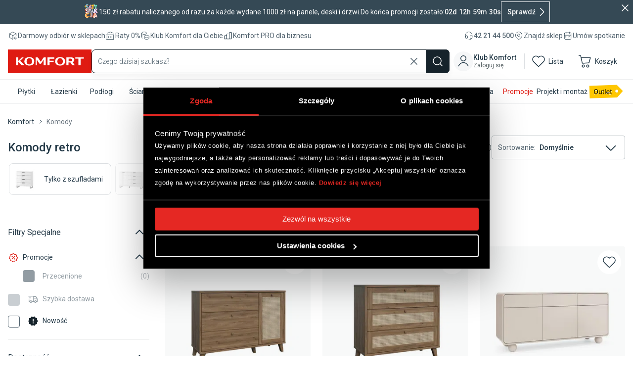

--- FILE ---
content_type: application/javascript; charset=UTF-8
request_url: https://komfort.pl/_next/static/chunks/pages/lista-c37c354af16fc92d.js
body_size: 1907
content:
(self.webpackChunk_N_E=self.webpackChunk_N_E||[]).push([[9313],{10328:(e,i,l)=>{(window.__NEXT_P=window.__NEXT_P||[]).push(["/lista",function(){return l(52726)}])},52726:(e,i,l)=>{"use strict";l.r(i),l.d(i,{__N_SSP:()=>v,default:()=>b});var s=l(37876),t=l(99334),n=l(74935),a=l(63261),d=l(89099),r=l(14232),o=l(2193),x=l(27825),c=l(19147),p=l(42348),u=l(3884),m=l(21166),C=l(36053),h=l(14819),g=l(78605);let j=()=>{var e,i,l;let{isAuth:n,user:j}=(0,m.GV)(e=>e.auth),w=(0,m.jL)(),{data:v,isLoading:b}=(0,p.bA)(n),_=null==v?void 0:v.map(e=>e.description),{isLoading:f}=(0,p.lT)(_,{onSuccess:e=>{(null==e?void 0:e.length)&&(I(e),T([]))}}),N=(0,d.useRouter)(),{t:k}=(0,t.Bd)("common",{keyPrefix:"WISHLIST"}),y=(0,c.sI)(),[L,S]=(0,r.useState)([]),[A,T]=(0,r.useState)([]),{data:E,isLoading:P}=(0,u.ft)("wishlist_empty",N.locale),Z=(e=>{let{items:i,removedItems:l}=e;return i.filter(e=>!l.includes(e._id))})({items:L,removedItems:A}),I=async e=>{S(await (0,h.yi)(e))};return(0,s.jsx)("div",{className:"min-w-[320px] max-w-[1448px] p-10 maxTablet:p-4 mx-auto",children:b?(0,s.jsx)(g.Spinner,{}):(0,s.jsxs)(s.Fragment,{children:[(0,s.jsxs)("div",{className:"text-[32px] leading-[40px] font-[500] pb-4",children:[k("list","Lista produkt\xf3w")," ",(0,s.jsx)("span",{className:"text-blue-90 text-[24px] leading-[24px]",children:"(".concat(Z.length,")")})]}),n?null:(0,s.jsxs)("div",{className:"flex maxTablet:flex-col gap-4 mb-6",children:[(0,s.jsxs)("div",{className:"bg-blue-4 flex items-center gap-3 p-2",children:[(0,s.jsx)("div",{children:(0,s.jsx)("svg",{xmlns:"http://www.w3.org/2000/svg",width:"24",height:"24",viewBox:"0 0 24 24",fill:"none",children:(0,s.jsx)("path",{d:"M11 17H13V11H11V17ZM12 9C12.2833 9 12.521 8.904 12.713 8.712C12.905 8.52 13.0007 8.28267 13 8C12.9993 7.71733 12.9033 7.48 12.712 7.288C12.5207 7.096 12.2833 7 12 7C11.7167 7 11.4793 7.096 11.288 7.288C11.0967 7.48 11.0007 7.71733 11 8C10.9993 8.28267 11.0953 8.52033 11.288 8.713C11.4807 8.90567 11.718 9.00133 12 9ZM12 22C10.6167 22 9.31667 21.7373 8.1 21.212C6.88334 20.6867 5.825 19.9743 4.925 19.075C4.025 18.1757 3.31267 17.1173 2.788 15.9C2.26333 14.6827 2.00067 13.3827 2 12C1.99933 10.6173 2.262 9.31733 2.788 8.1C3.314 6.88267 4.02633 5.82433 4.925 4.925C5.82367 4.02567 6.882 3.31333 8.1 2.788C9.318 2.26267 10.618 2 12 2C13.382 2 14.682 2.26267 15.9 2.788C17.118 3.31333 18.1763 4.02567 19.075 4.925C19.9737 5.82433 20.6863 6.88267 21.213 8.1C21.7397 9.31733 22.002 10.6173 22 12C21.998 13.3827 21.7353 14.6827 21.212 15.9C20.6887 17.1173 19.9763 18.1757 19.075 19.075C18.1737 19.9743 17.1153 20.687 15.9 21.213C14.6847 21.739 13.3847 22.0013 12 22ZM12 20C14.2333 20 16.125 19.225 17.675 17.675C19.225 16.125 20 14.2333 20 12C20 9.76667 19.225 7.875 17.675 6.325C16.125 4.775 14.2333 4 12 4C9.76667 4 7.875 4.775 6.325 6.325C4.775 7.875 4 9.76667 4 12C4 14.2333 4.775 16.125 6.325 17.675C7.875 19.225 9.76667 20 12 20Z",fill:"#243A48"})})}),(0,s.jsx)("div",{className:"text-blue-200 text-[14px] leading-[20px]",children:k("loginInfo","Zaloguj się i miej dostęp do swoich ulubionych produkt\xf3w w każdym momencie i na każdym urządzeniu.")})]}),(0,s.jsx)("button",{onClick:()=>{w((0,C.R4)(!0)),x.A.wishlistLogin({user:j})},className:"px-5 py-3 text-black-500 text-[14px] leading-[16px] rounded-[8px] border border-solid border-blue-200",children:k("login","Zaloguj")})]}),(null==v?void 0:v.length)===0?(0,s.jsx)("div",{children:E?P?(0,s.jsx)(g.Spinner,{}):(0,a.Ay)((null==(l=E.data)||null==(i=l.items[0])||null==(e=i.fields)?void 0:e.content)||""):null}):f?(0,s.jsx)(g.Spinner,{}):(0,s.jsx)("div",{className:"grid grid-cols-2 gap-x-4 gap-y-8 minTablet:grid-cols-3 minLaptop:grid-cols-4 minLaptop:gap-x-6 minLaptop:gap-y-12 pt-6",children:Z.map(e=>(0,s.jsx)("div",{className:"flex",onClick:()=>{x.A.selectItem({product:e,user:j,isAuth:n,sectionTitle:"Wishlist / Lista Produkt\xf3w"})},children:(0,s.jsx)(o.AA,{product:e,variant:"slider",wishlist:!0,onRemove:()=>{var i;return i=e._id,void T(e=>[...e,i])},currency:y})},e._id))})]})})},w=()=>{let{t:e}=(0,t.Bd)("header",{keyPrefix:"USER_NAV"});return(0,s.jsxs)(s.Fragment,{children:[(0,s.jsx)(n.kW,{title:e("wishlist","Lista"),robots:"noindex,follow"}),(0,s.jsx)(j,{})]})};w.Layout=n.PE;var v=!0;let b=w}},e=>{e.O(0,[636,6593,8792],()=>e(e.s=10328)),_N_E=e.O()}]);

--- FILE ---
content_type: application/javascript; charset=UTF-8
request_url: https://komfort.pl/_next/static/chunks/pages/p/%5Bslug%5D-8383cb694b218b94.js
body_size: 2060
content:
(self.webpackChunk_N_E=self.webpackChunk_N_E||[]).push([[9488],{13472:(e,t,l)=>{"use strict";l.r(t),l.d(t,{__N_SSP:()=>h,default:()=>w,getServerSidePropsByProduct:()=>k});var o=l(37876),a=l(99334),r=l(89099),u=l(14232),n=l(74935),i=l(2193),d=l(19747),c=l(84701),s=l(87172),p=l(49617),v=l(19147),_=l(61333),g=l(85356),f=l(51780),m=l(3884),h=!0;let k=async function(e,t){var l,o,a,r,u,n,i;let d,p=arguments.length>2&&void 0!==arguments[2]&&arguments[2],_=arguments.length>3?arguments[3]:void 0,h=arguments.length>4?arguments[4]:void 0,k=arguments.length>5?arguments[5]:void 0;if(k||(d=await (0,f.Fr)(t,_)),!e)return{notFound:!0};let y=null==e?void 0:e.data.product._source.variant_link,w=!!y&&await (0,m.BT)(y.split(","),t),x=(null==e?void 0:e.data.product._source.related_skus)||[],S=[];if(null==e||null==(l=e.data)?void 0:l.product){let{_source:t}=e.data.product;t.sku&&S.push(t.sku),t.link_color&&S.push(...t.link_color.split(","))}let b=await (0,m.BT)(S,t,(0,c.i)(null==e?void 0:e.data.product)),D=null==e||null==(o=e.data.product._source)?void 0:o.main_category_id,E=await (0,g.v)({params:{id:D,category:""},locale:t},D,t,[],!1,null,0),F=null==E||null==(a=E.data)?void 0:a.categoryData,L=[];(null==e?void 0:e.data.product._source.sku)&&(L=await (0,m.jg)(null==e?void 0:e.data.product._source.sku,t,h));let j=(0,s.vx)(null==e||null==(r=e.data)?void 0:r.product),P=(null==b?void 0:b.data.products.map(e=>(0,s.vx)(e)))||[],z=w?w.data.products.map(e=>(0,s.vx)(e)):[],N=await (0,m.as)(t);return{props:{productFeedback:null==d?void 0:d.productFeedback,categories:null==d?void 0:d.category,footer:null==d?void 0:d.footer,usp:null==d?void 0:d.usp,popularlinks:null==d?void 0:d.popularlinks,badges:null==d?void 0:d.badges,menuPromo:null==d?void 0:d.menuPromo,product:(0,v.Jm)(j,"fetcher_p"),relatedSkus:x,linked:(0,v.Jm)(z,"fetcher_linked"),colorVariants:(0,v.Jm)(P,"fetcher_colorVariants"),config:(0,v.Jm)(null==d?void 0:d.config,"fetcher_config"),services:(0,v.Jm)(L,"fetcher_productServices"),advices:null,categoryData:F?(0,v.Jm)({...F,mainCategoryId:D},"fetcher_categoryData"):"{}",filterData:null!=(n=null==E||null==(u=E.data)?void 0:u.filters)?n:null,contentfulData:null!=(i=null==E?void 0:E.contentfulData)?i:null,similar:null!=N?N:null,addToCart:p,locale:t,isEuHost:_}}},y=e=>{var t,l;if(!(null==e?void 0:e.product))return(0,o.jsx)(o.Fragment,{});let c=(0,r.useRouter)(),{t:g}=(0,a.Bd)("common",{keyPrefix:"SEO"}),{query:f}=c,[h,y]=(0,u.useState)(e),{addToCart:w,advices:x,categoryData:S,filterData:b,colorVariants:D,config:E,contentfulData:F,linked:L,product:j,relatedSkus:P,isEuHost:z,locale:N,services:q,similar:J,currency:T}=h,{setIsPageLoading:B}=(0,_.v9)(),[V,C]=(0,u.useState)(!1),[O,R]=(0,u.useState)(j?(0,v.xL)(j,"product_data"):null),{external_media:X}=null==O?void 0:O._source,G=(()=>{var e;let t=null!=(e=null==X?void 0:X.filter(e=>"image"===e.type||"video"===e.type))?e:[{url:"/images/no-image.png",type:"image"}];return 0===t.length?[{url:"/images/no-image.png",type:"image",label:"",default:"",primary:"",disabled:"",alternative:""}]:t})(),H=null==G||null==(t=G[0])?void 0:t.url,K=H&&(0,v.bv)({url:H}),M=g("productDescription","Sprawdź teraz naszą r\xf3żnorodną ofertę bez opuszczania domu! \uD83C\uDFE0 Zam\xf3w teraz i odmień swoje wnętrze z Komfortem ✅"),W=O?"→ ".concat(O._source.name):"",Z=O?"".concat(O._source.name," → ").concat(M):M,$=f.slug,[A,I]=(0,u.useState)(""),[Q,U]=(0,u.useState)((null==O||null==(l=O._source)?void 0:l.sku)||"main");(0,u.useEffect)(()=>{A?(B(!0),C(!0),(0,m.$e)({query:c.query,params:c.query}).then(e=>{k(e,N||"pl",!1,z,T,!0).then(t=>{let{props:l}=t;if(null==l?void 0:l.notFound)c.push(p.R7.notFound);else if(l){var o,a,r,u;R((0,s.vx)(null==e||null==(o=e.data)?void 0:o.product)),U((null==e||null==(u=e.data)||null==(r=u.product)||null==(a=r._source)?void 0:a.sku)||"variant"),y(l),B(!1),C(!1),window.scrollTo({top:0,behavior:"instant"})}})})):c.query.slug&&I("".concat(c.query.slug))},[c.query.slug]);let Y=z&&"en"!==N?"/".concat(N):"",ee=O?{...O._source,_id:O._id}:{},et=(0,v.xL)(E,"product_view_provider_config"),el=(0,v.xL)(q,"product_view_provider_services"),eo=(0,v.xL)(D,"product_view_provider_colorVariants",[]),ea=(0,v.xL)(x,"product_view_provider_advices",[]),er=(0,v.xL)(L,"product_view_provider_linked",[]),eu=(0,v.xL)(S,"product_view_provider_categoryData");return(0,u.useEffect)(()=>{(0,v.MN)(N)},[]),(0,o.jsxs)(o.Fragment,{children:[(0,o.jsx)(n.kW,{title:W,description:Z,openGraph:{title:W,type:"product",description:Z,images:[{url:K}]},canonical:"https://komfort.".concat(z?"eu":"pl").concat(Y,"/p/").concat($)},Q+"seo"),c.isFallback?(0,o.jsx)("h1",{className:"ff-h1",children:"Loading ..."}):(0,o.jsx)(d.oj,{product:ee,config:et,services:el,children:(0,o.jsx)(i.F,{isLoading:V,relatedSkus:P,colorVariants:eo,config:et,services:el,advices:ea,linked:er,categoryData:eu,filterData:b,contentfulData:F,addToCart:w,isEuHost:z,similar:J,locale:N,currency:T})},Q)]})};y.Layout=n.PE;let w=y},88524:(e,t,l)=>{(window.__NEXT_P=window.__NEXT_P||[]).push(["/p/[slug]",function(){return l(13472)}])}},e=>{e.O(0,[636,6593,8792],()=>e(e.s=88524)),_N_E=e.O()}]);

--- FILE ---
content_type: application/javascript; charset=UTF-8
request_url: https://komfort.pl/_next/static/chunks/3607-94817fd56b7d45a3.js
body_size: 8053
content:
"use strict";(self.webpackChunk_N_E=self.webpackChunk_N_E||[]).push([[3607],{43607:(e,t,l)=>{l.d(t,{V1:()=>b,_d:()=>i,k3:()=>D,sl:()=>L,yU:()=>A,EL:()=>R,zB:()=>P,Rs:()=>T,D6:()=>x,zW:()=>c,np:()=>w,Oy:()=>p,VJ:()=>f,DB:()=>j});var a=l(37876),s=l(14232);let i=e=>{let{children:t}=e,[l,i]=(0,s.useState)(0),[n,r]=(0,s.useState)(!1),[o,d]=(0,s.useState)(0),[x,c]=(0,s.useState)(null),p=(0,s.useRef)(null),h=(0,s.useRef)(null),u=(0,s.useRef)(null),m=(0,s.useRef)(null),g=(0,s.useRef)(0),j=(0,s.useRef)(0);(0,s.useEffect)(()=>{let e=()=>{let e=window.innerHeight-72;d(e),i(e)};return e(),window.addEventListener("resize",e),()=>window.removeEventListener("resize",e)},[]);let w=0===l;return(0,a.jsxs)("div",{className:"minTablet:hidden overscroll-y-none",children:[(0,a.jsxs)("div",{ref:p,className:"fixed bottom-[0] left-[0] right-[0] z-[99999] flex flex-col bg-white border-t border-gray-200 shadow-lg rounded-tl-[16px] rounded-tr-[16px] overflow-hidden",style:{height:"100%",transform:"translateY(".concat(l,"px)"),transition:n?"none":"transform 0.3s ease-in-out",touchAction:"none"},onTouchStart:e=>{document.body.style.overflow="hidden",e.stopPropagation(),r(!0),u.current=e.touches[0].clientY,m.current=e.touches[0].clientX,c(null),g.current=l,h.current&&(j.current=h.current.scrollTop)},onTouchMove:e=>{if(!n||null===u.current||null===m.current)return;let t=e.touches[0].clientY,a=e.touches[0].clientX,s=t-u.current,r=a-m.current;if(null===x)if(!(Math.abs(s)>8||Math.abs(r)>8))return;else Math.abs(s)>Math.abs(r)?c("vertical"):c("horizontal");if("horizontal"===x||0===l&&s>0&&j.current>0)return;e.preventDefault(),e.stopPropagation();let o=g.current+s;i(o=Math.max(0,o))},onTouchEnd:e=>{if(r(!1),document.body.style.overflow="",null===u.current)return;let t=e.changedTouches[0].clientY-u.current;Math.abs(t)>50?t>0&&0===j.current?i(o):i(0):i(l<(0+o)/2?0:o),u.current=null,m.current=null,c(null)},children:[(0,a.jsx)("div",{className:"flex items-center justify-center pt-[6px] pb-[24px]",children:(0,a.jsx)("div",{className:"w-[48px] h-[4px] rounded-[8px] bg-blue-32"})}),(0,a.jsx)("div",{ref:h,className:"flex-1",style:{overflowY:w?"auto":"hidden",touchAction:w?"pan-y":"none"},children:t})]}),(0,a.jsx)("div",{style:{height:"".concat(72,"px")},className:"flex-shrink-0"})]})};var n=l(27888),r=l(72060),o=l(80148),d=l(19147);let x=(0,a.jsx)("svg",{xmlns:"http://www.w3.org/2000/svg",width:"24",height:"24",viewBox:"0 0 24 24",fill:"none",children:(0,a.jsx)("path",{d:"M9.99951 18L15.9995 12L9.99951 6",stroke:"#16232B",strokeWidth:"1.5",strokeLinecap:"round",strokeLinejoin:"round"})}),c=(0,a.jsx)("svg",{xmlns:"http://www.w3.org/2000/svg",width:"24",height:"24",viewBox:"0 0 24 24",fill:"none",children:(0,a.jsx)("path",{d:"M5 12H19M19 12L13 18M19 12L13 6",stroke:"#16232B",strokeWidth:"1.5",strokeLinecap:"round",strokeLinejoin:"round"})}),p=(0,a.jsx)("svg",{xmlns:"http://www.w3.org/2000/svg",width:"24",height:"24",viewBox:"0 0 24 24",fill:"none",children:(0,a.jsx)("path",{d:"M4 9H12M12 15H20M12 4V20M4 6C4 5.46957 4.21071 4.96086 4.58579 4.58579C4.96086 4.21071 5.46957 4 6 4H18C18.5304 4 19.0391 4.21071 19.4142 4.58579C19.7893 4.96086 20 5.46957 20 6V18C20 18.5304 19.7893 19.0391 19.4142 19.4142C19.0391 19.7893 18.5304 20 18 20H6C5.46957 20 4.96086 19.7893 4.58579 19.4142C4.21071 19.0391 4 18.5304 4 18V6Z",stroke:"#16232B",strokeWidth:"1.5",strokeLinecap:"round",strokeLinejoin:"round"})}),h=(0,a.jsx)("svg",{xmlns:"http://www.w3.org/2000/svg",width:"24",height:"24",viewBox:"0 0 24 24",fill:"none",children:(0,a.jsx)("path",{d:"M18 6L6 18M6 6L18 18",stroke:"#243A48",strokeWidth:"1.5",strokeLinecap:"round",strokeLinejoin:"round"})}),u=(0,a.jsx)("svg",{xmlns:"http://www.w3.org/2000/svg",width:"14",height:"20",viewBox:"0 0 14 20",fill:"none",children:(0,a.jsx)("path",{d:"M1.5 8V12H4.5V19H8.5V12H11.5L12.5 8H8.5V6C8.5 5.73478 8.60536 5.48043 8.79289 5.29289C8.98043 5.10536 9.23478 5 9.5 5H12.5V1H9.5C8.17392 1 6.90215 1.52678 5.96447 2.46447C5.02678 3.40215 4.5 4.67392 4.5 6V8H1.5Z",stroke:"white",strokeWidth:"1.5",strokeLinecap:"round",strokeLinejoin:"round"})}),m=(0,a.jsx)("svg",{xmlns:"http://www.w3.org/2000/svg",width:"20",height:"20",viewBox:"0 0 20 20",fill:"none",children:(0,a.jsx)("path",{d:"M6 18L10 9M8.7 12C9.137 13.263 10.13 14 11.25 14C13.321 14 15 12.446 15 10C15.0009 9.26983 14.8418 8.54833 14.5339 7.88621C14.2261 7.2241 13.777 6.63744 13.2182 6.16747C12.6593 5.69751 12.0044 5.35564 11.2993 5.1659C10.5942 4.97616 9.85608 4.94316 9.13687 5.0692C8.41765 5.19525 7.73477 5.47729 7.13623 5.8955C6.53768 6.31372 6.038 6.85795 5.6723 7.48994C5.3066 8.12194 5.08376 8.82636 5.01944 9.5537C4.95512 10.281 5.05088 11.0136 5.3 11.7M1 10C1 11.1819 1.23279 12.3522 1.68508 13.4442C2.13738 14.5361 2.80031 15.5282 3.63604 16.364C4.47177 17.1997 5.46392 17.8626 6.55585 18.3149C7.64778 18.7672 8.8181 19 10 19C11.1819 19 12.3522 18.7672 13.4442 18.3149C14.5361 17.8626 15.5282 17.1997 16.364 16.364C17.1997 15.5282 17.8626 14.5361 18.3149 13.4442C18.7672 12.3522 19 11.1819 19 10C19 8.8181 18.7672 7.64778 18.3149 6.55585C17.8626 5.46392 17.1997 4.47177 16.364 3.63604C15.5282 2.80031 14.5361 2.13738 13.4442 1.68508C12.3522 1.23279 11.1819 1 10 1C8.8181 1 7.64778 1.23279 6.55585 1.68508C5.46392 2.13738 4.47177 2.80031 3.63604 3.63604C2.80031 4.47177 2.13738 5.46392 1.68508 6.55585C1.23279 7.64778 1 8.8181 1 10Z",stroke:"white",strokeWidth:"1.5",strokeLinecap:"round",strokeLinejoin:"round"})}),g=(0,a.jsx)("svg",{xmlns:"http://www.w3.org/2000/svg",width:"24",height:"24",viewBox:"0 0 24 24",fill:"none",children:(0,a.jsx)("path",{d:"M13.0002 4.00012V8.00012C6.42519 9.02812 3.98019 14.7881 3.00019 20.0001C2.96319 20.2061 8.38419 14.0381 13.0002 14.0001V18.0001L21.0002 11.0001L13.0002 4.00012Z",stroke:"#7C8991",strokeWidth:"1.5",strokeLinecap:"round",strokeLinejoin:"round"})}),j=(0,a.jsx)("svg",{xmlns:"http://www.w3.org/2000/svg",width:"20",height:"20",viewBox:"0 0 20 20",fill:"none",children:(0,a.jsx)("path",{d:"M12.5 11.6667L10 10V5.83333M2.5 10C2.5 10.9849 2.69399 11.9602 3.0709 12.8701C3.44781 13.7801 4.00026 14.6069 4.6967 15.3033C5.39314 15.9997 6.21993 16.5522 7.12987 16.9291C8.03982 17.306 9.01509 17.5 10 17.5C10.9849 17.5 11.9602 17.306 12.8701 16.9291C13.7801 16.5522 14.6069 15.9997 15.3033 15.3033C15.9997 14.6069 16.5522 13.7801 16.9291 12.8701C17.306 11.9602 17.5 10.9849 17.5 10C17.5 9.01509 17.306 8.03982 16.9291 7.12987C16.5522 6.21993 15.9997 5.39314 15.3033 4.6967C14.6069 4.00026 13.7801 3.44781 12.8701 3.0709C11.9602 2.69399 10.9849 2.5 10 2.5C9.01509 2.5 8.03982 2.69399 7.12987 3.0709C6.21993 3.44781 5.39314 4.00026 4.6967 4.6967C4.00026 5.39314 3.44781 6.21993 3.0709 7.12987C2.69399 8.03982 2.5 9.01509 2.5 10Z",stroke:"#0060EF",strokeWidth:"1.5",strokeLinecap:"round",strokeLinejoin:"round"})}),w=(0,a.jsx)("svg",{xmlns:"http://www.w3.org/2000/svg",width:"18",height:"18",viewBox:"0 0 18 18",fill:"none",children:(0,a.jsx)("path",{d:"M6.5 10.6667C6.5 12.0475 8.73833 13.1667 11.5 13.1667C14.2617 13.1667 16.5 12.0475 16.5 10.6667M6.5 10.6667C6.5 9.28583 8.73833 8.16667 11.5 8.16667C14.2617 8.16667 16.5 9.28583 16.5 10.6667M6.5 10.6667V14C6.5 15.38 8.73833 16.5 11.5 16.5C14.2617 16.5 16.5 15.38 16.5 14V10.6667M1.5 4C1.5 4.89333 2.45333 5.71833 4 6.165C5.54667 6.61167 7.45333 6.61167 9 6.165C10.5467 5.71833 11.5 4.89333 11.5 4C11.5 3.10667 10.5467 2.28167 9 1.835C7.45333 1.38833 5.54667 1.38833 4 1.835C2.45333 2.28167 1.5 3.10667 1.5 4ZM1.5 4V12.3333C1.5 13.0733 2.14333 13.5417 3.16667 14M1.5 8.16667C1.5 8.90667 2.14333 9.375 3.16667 9.83333",stroke:"#0060EF",strokeWidth:"1.5",strokeLinecap:"round",strokeLinejoin:"round"})}),f=(0,a.jsx)("svg",{xmlns:"http://www.w3.org/2000/svg",width:"24",height:"24",viewBox:"0 0 24 24",fill:"none",children:(0,a.jsx)("path",{d:"M9 21V15C9 14.4696 9.21071 13.9609 9.58579 13.5858C9.96086 13.2107 10.4696 13 11 13H13C13.645 13 14.218 13.305 14.584 13.78M20 11L12 3L3 12H5V19C5 19.5304 5.21071 20.0391 5.58579 20.4142C5.96086 20.7893 6.46957 21 7 21H11M18.42 15.61C18.615 15.415 18.8465 15.2603 19.1013 15.1548C19.3561 15.0492 19.6292 14.9949 19.905 14.9949C20.1808 14.9949 20.4539 15.0492 20.7087 15.1548C20.9635 15.2603 21.195 15.415 21.39 15.61C21.585 15.805 21.7397 16.0365 21.8452 16.2913C21.9508 16.5461 22.0051 16.8192 22.0051 17.095C22.0051 17.3708 21.9508 17.6439 21.8452 17.8987C21.7397 18.1535 21.585 18.385 21.39 18.58L18 22H15V19L18.42 15.61Z",stroke:"white",strokeWidth:"1.5",strokeLinecap:"round",strokeLinejoin:"round"})}),b=e=>{let{images:t,setShowGallery:l}=e;return(0,s.useEffect)(()=>{let e=e=>{"Escape"===e.key&&l(!1)};return window.addEventListener("keydown",e),()=>{window.removeEventListener("keydown",e)}},[l]),(0,a.jsxs)("div",{className:"fixed top-[0] left-[0] inset-0 z-[99999999] bg-white h-full w-full text-black-500",children:[(0,a.jsx)("div",{className:"max-w-[1520px] px-10 mx-auto py-8 flex justify-end",children:(0,a.jsxs)("button",{className:"rounded-[8px] bg-blue-8 px-5 py-3 flex items-center gap-2",onClick:()=>l(!1),children:[h,(0,a.jsx)("div",{className:"font-[500] text-blue-200",children:"Zamknij galerię"})]})}),(0,a.jsx)("div",{className:"max-w-[1520px] px-10 mx-auto py-[10px]",children:(0,a.jsx)("div",{className:"",children:(0,a.jsx)(r.Ku,{id:"InspirationGallery",sliderGroups:{768:{slidesPerView:1,slidesPerGroup:1}},variant:"homepage",loop:!0,children:t.map((e,t)=>{var l,s,i;return(0,a.jsx)(n.qr,{className:"flex items-center justify-center",children:(0,a.jsx)("div",{className:"relative h-[80vh]",children:(0,a.jsx)(o.Zc,{src:null!=(s=(0,d.sU)(e))?s:"/images/no-image.png",withMediaServer:!0,fill:!0,sizes:"1440px",style:{objectFit:"contain"},isBlur:!0,alt:null!=(i=null==e||null==(l=e.fields)?void 0:l.title)?i:""})},t)},e.fields.title)})})})})]})};var v=l(74614),k=l(29333);let N=e=>{let{content:t}=e,l={renderNode:{[k.BLOCKS.HEADING_2]:(e,t)=>(0,a.jsx)("h2",{className:"text-[32px] maxTablet:text-[24px] leading-[36px] maxTablet:leading-[32px] font-[600] pb-6",children:t}),[k.BLOCKS.PARAGRAPH]:(e,t)=>!t||Array.isArray(t)&&""===t.join("").trim()?null:(0,a.jsx)("p",{className:"text-[20px] maxTablet:text-[16px] leading-[32px] maxTablet:leading-[24px] pb-6",children:t}),[k.INLINES.HYPERLINK]:(e,t)=>(0,a.jsx)("a",{href:e.data.uri,className:"underline",children:t})}};return(0,a.jsx)("div",{className:"text-blue-200",children:(0,v.i)(t,l)})};var C=l(48230),y=l.n(C),z=l(89099);let T=()=>{let{asPath:e}=(0,z.useRouter)(),t="https://www.komfort.pl".concat(e),l=async()=>{if(navigator.share)try{await navigator.share({title:"Inspiracja Komfort",url:t||window.location.href})}catch(e){console.error("Sharing failed",e)}else alert("Twoje urządzenie nie obsługuje udostępniania.")};return(0,a.jsxs)(a.Fragment,{children:[(0,a.jsxs)("div",{className:"maxTablet:hidden bg-gray-100 border border-solid border-blue-16 rounded-[8px] py-6 px-5 flex items-center justify-between gap-5",children:[(0,a.jsx)("div",{className:"text-[18px] leading-[20px] font-[600]",children:"Podziel się"}),(0,a.jsxs)("div",{className:"flex gap-2",children:[(0,a.jsx)(y(),{href:"https://www.facebook.com/sharer/sharer.php?u=".concat(t,"&hashtag=%23komfort"),className:"w-[34px] h-[34px] rounded-[8px] bg-blue-200 flex items-center justify-center",target:"_blank",role:"button",children:u}),(0,a.jsx)(y(),{href:"https://pinterest.com/pin/create/button/?url=".concat(t),className:"w-[34px] h-[34px] rounded-[8px] bg-blue-200 flex items-center justify-center",target:"_blank",role:"button",children:m})]})]}),(0,a.jsxs)("div",{className:"minTablet:hidden bg-gray-100 border border-solid border-blue-16 rounded-[8px] p-3 pl-4 flex items-center justify-between max-w-[390px] mx-auto",onClick:l,children:[(0,a.jsx)("div",{className:"text-[18px] leading-[20px] font-[600]",children:"Podziel się"}),(0,a.jsx)("div",{className:"p-3",children:g})]})]})};var _=l(63261);let L=e=>{var t,l;let{authorData:s}=e,{author:i,authorRole:n,authorDescription:r,authorImage:x}=s;return i&&n&&r&&x?(0,a.jsx)(a.Fragment,{children:(0,a.jsx)("div",{className:"bg-white maxTablet:bg-gray-100 border border-solid border-blue-16 rounded-[8px] py-4 px-5 max-w-[390px] mx-auto",children:(0,a.jsxs)("div",{className:"flex flex-col gap-5",children:[(0,a.jsxs)("div",{className:"flex gap-4 items-center",children:[(0,a.jsx)("div",{className:"h-[40px] w-[40px]",children:(0,a.jsx)(o.Zc,{src:null!=(t=(0,d.sU)(s.authorImage))?t:"/images/no-image.png",withMediaServer:!0,height:40,width:40,alt:s.authorImage.fields.title})}),(0,a.jsxs)("div",{className:"text-blue-200",children:[(0,a.jsx)("div",{className:"text-[16px] leading-[24px] font-[500]",children:s.author}),(0,a.jsx)("div",{className:"text-[12px] leading-[16px] font-[300]",children:s.authorRole})]})]}),(0,a.jsx)("div",{className:"text-[14px] leading-[20px]",children:(0,_.Ay)(null!=(l=s.authorDescription)?l:"")})]})})}):null};var M=l(21166),V=l(4760);let P=e=>{let{roomCategories:t,seoHub:l=!1}=e;if(!((null==t?void 0:t.includes("Łazienka"))||(null==t?void 0:t.includes("Kuchnia"))))return null;let s=(0,z.useRouter)(),i=null==t?void 0:t.includes("Kuchnia"),{isAuth:n,user:r}=(0,M.GV)(e=>e.auth),{customerLoggedIn:c,userID:p}=(0,d.XY)({user:r,isAuth:n}),h=e=>{(0,V.Fj)({event:e,url:"https://komfort.pl".concat(s.asPath),customerLoggedIn:c,userID:p})};return(0,a.jsx)("div",{className:"py-10 maxTablet:py-6",children:(0,a.jsxs)("div",{className:"w-full rounded-[20px] p-2 flex maxLaptop:flex-col justify-end relative bg-[linear-gradient(89deg,_#7CAEFA_-27.35%,_#0060EF_42.77%)] maxTablet:bg-[radial-gradient(65.49%_20.28%_at_51.68%_35.6%,_#CADFFF_0%,_#0060EF_100%)]",children:[(0,a.jsxs)("div",{className:"absolute left-[8px] top-[0] w-full h-full flex items-center maxLaptop:hidden",children:[(0,a.jsx)("div",{className:(0,V.cn)({"max-w-[218px]":!l,"max-w-[220px]":l}),children:(0,a.jsxs)("div",{className:"px-6 pt-5 pb-3",children:[(0,a.jsx)("div",{className:"text-[40px] leading-[48px] font-[600] text-white",children:l?"Myślisz o remoncie ".concat(i?"kuchni":"łazienki","?"):"Spodobała Ci się ta ".concat(i?"kuchnia":"łazienka","?")}),(0,a.jsxs)("div",{className:"text-[16px] leading-[24px] text-white pt-2",children:["Pomożemy Ci go zrealizować. ",(0,a.jsx)("br",{}),"Um\xf3w spotkanie."]})]})}),(0,a.jsx)("div",{className:"relative h-full w-full",children:(0,a.jsx)("div",{className:"absolute bottom-[0]",children:(0,a.jsx)(o.Zc,{src:"/images/inspiration-service.png",width:287,height:462,alt:"sekcja usługowa"})})})]}),(0,a.jsxs)("div",{className:"py-8 maxTablet:p-[0] relative minLaptop:hidden z-10 maxTablet:max-h-[350px]",children:[(0,a.jsxs)("div",{className:"p-[20px_24px_12px_24px] maxTablet:p-[24px_16px_24px_16px]",children:[(0,a.jsx)("div",{className:"text-[40px] maxTablet:text-[32px] leading-[48px] maxTablet:leading-[36px] font-[600] text-white pr-[140px] maxTablet:p-[0] maxTablet:text-center maxTablet:max-w-[300px] mx-auto",children:l?"Myślisz o remoncie ".concat(i?"kuchni":"łazienki","?"):(0,a.jsxs)(a.Fragment,{children:["Spodobała ",(0,a.jsx)("br",{className:"minTablet:hidden"}),"Ci się ta ",i?"kuchnia":"łazienka","?"]})}),(0,a.jsxs)("div",{className:"text-[16px] leading-[24px] text-white pt-2 maxTablet:text-center relative z-[2]",children:["Pomożemy Ci ",l?"go":"ją"," zrealizować. ",(0,a.jsx)("br",{className:"minTablet:hidden"}),"Um\xf3w spotkanie."]})]}),(0,a.jsx)("div",{className:"minTablet:absolute right-[0] top-[0]",children:(0,a.jsx)(o.Zc,{src:"/images/inspiration-service.png",width:193,height:238,alt:"sekcja usługowa",className:"maxTablet:mx-auto"})})]}),(0,a.jsxs)("div",{className:"bg-white p-10 pt-9 pb-5 maxTablet:p-6 rounded-[16px] z-10 basis-[63%] desktop:basis-auto",children:[(0,a.jsxs)("div",{className:"flex maxTablet:flex-col justify-center maxTablet:items-center gap-6 desktop:gap-10",children:[(0,a.jsxs)("div",{className:"text-blue-200 max-w-[302px] maxTablet:max-w-[420px] flex flex-col justify-between basis-1/2",children:[(0,a.jsxs)("div",{className:"text-[24px] leading-[32px] font-[500] pb-2 text-center",children:["Bezpłatne konsultacje ",(0,a.jsx)("br",{}),i?"kuchenne":"łazienkowe"]}),(0,a.jsxs)("div",{className:"flex gap-4 justify-center",children:[(0,a.jsxs)("div",{className:"flex gap-2 items-center",children:[j,(0,a.jsx)("div",{className:"text-[14px] leading-[16px] font-[500]",children:"15 min"})]}),(0,a.jsx)("div",{className:"w-[1px] bg-blue-16"}),(0,a.jsxs)("div",{className:"flex gap-2 items-center",children:[w,(0,a.jsx)("div",{className:"text-[14px] leading-[16px] font-[500]",children:"0 zł"})]})]}),(0,a.jsx)("div",{className:"py-5 text-[14px] leading-[20px] text-center",children:i?"Doradztwo w zakresie planowania i zakupu mebli / Doradztwo w sprawie sprzętu AGD / Prezentacja asortymentu":"Doradztwo w zakresie armatury i ceramiki sanitarnej"}),(0,a.jsxs)("button",{className:"h-[56px] bg-blue-600 rounded-[8px] w-full flex items-center justify-center gap-2 [&>svg>path]:stroke-white shadow-[0px_16px_32px_0px_rgba(0,96,239,0.16)]",title:"Bezpłatne konsultacje",onClick:()=>{i||h("pomiar_i_montaz_lazienki_bezplatne_konsultacje"),window.location.hash="#popup-booking-".concat(i?"kitchen":"bathroom","-calendar")},onKeyDown:e=>{("Enter"===e.key||" "===e.key)&&(e.preventDefault(),i||h("pomiar_i_montaz_lazienki_bezplatne_konsultacje"),window.location.hash="#popup-booking-".concat(i?"kitchen":"bathroom","-calendar"))},"aria-label":"Otw\xf3rz system rezerwacji - bezpłatne konsultacje ".concat(i?"kuchni":"łazienki"),children:[(0,a.jsx)("div",{className:"text-[16px] leading-[24px] text-white font-[500]",children:"Bezpłatne konsultacje"}),x]})]}),(0,a.jsxs)("div",{className:"flex minTablet:flex-col justify-between items-center gap-4 maxTablet:w-full",children:[(0,a.jsx)("div",{className:"w-[1px] h-full maxTablet:w-full maxTablet:h-[1px] bg-[#D9D9D9]"}),(0,a.jsx)("div",{className:"rounded-[50%] p-3 bg-blue-4 text-[16px] leading-[24px] text-blue-80",children:"lub"}),(0,a.jsx)("div",{className:"w-[1px] h-full maxTablet:w-full maxTablet:h-[1px] bg-[#D9D9D9]"})]}),(0,a.jsxs)("div",{className:"text-blue-200 max-w-[302px] maxTablet:max-w-[420px] flex flex-col justify-between basis-1/2",children:[(0,a.jsxs)("div",{className:"text-[24px] leading-[32px] font-[500] pb-2 text-center",children:["Projektowanie ",(0,a.jsx)("br",{className:"maxTablet:hidden"}),i?"kuchni":"łazienki"]}),(0,a.jsxs)("div",{className:"flex gap-4 justify-center",children:[(0,a.jsxs)("div",{className:"flex gap-2 items-center",children:[j,(0,a.jsx)("div",{className:"text-[14px] leading-[16px] font-[500]",children:"120 min"})]}),(0,a.jsx)("div",{className:"w-[1px] bg-blue-16"}),(0,a.jsxs)("div",{className:"flex gap-2 items-center",children:[w,(0,a.jsx)("div",{className:"text-[14px] leading-[16px] font-[500]",children:"150 zł*"})]})]}),(0,a.jsx)("div",{className:"py-5 text-[14px] leading-[20px] text-center",children:"Kompleksowy projekt wraz z wizualizacją 3D / Pełny kosztorys - także z usługą montażu i transportu"}),(0,a.jsxs)("button",{className:"h-[56px] border-2 border-solid border-blue-600 rounded-[8px] w-full flex items-center justify-center gap-2  [&>svg>path]:stroke-blue-600",title:"Um\xf3w projekt",onClick:()=>{i||h("pomiar_i_montaz_lazienki_umow_projekt"),window.location.hash="#popup-booking-".concat(i?"kitchen":"bathroom","-project-calendar")},onKeyDown:e=>{("Enter"===e.key||" "===e.key)&&(e.preventDefault(),i||h("pomiar_i_montaz_lazienki_umow_projekt"),window.location.hash="#popup-booking-".concat(i?"kitchen":"bathroom","-project-calendar"))},"aria-label":"Otw\xf3rz system rezerwacji - um\xf3w projekt ".concat(i?"kuchni":"łazienki"),children:[(0,a.jsx)("div",{className:"text-[16px] leading-[24px] text-blue-600 font-[500]",children:"Um\xf3w projekt"})," ",x]})]})]}),(0,a.jsxs)("div",{className:"pt-5 maxTablet:pt-6 text-end maxLaptop:text-center text-[12px] leading-[16px] text-blue-100",children:["*Projekt otrzymasz gratis przy zakupie ",i?"kuchni":"łazienki"," za min. 3000 zł"]})]})]})})},A=e=>{let{content:t,tags:l,sendButtonClickEvent:i}=e;if(!t)return null;let[n,r]=(0,s.useState)(!1);return(0,a.jsxs)("div",{className:"relative",children:[(0,a.jsxs)("div",{className:(0,V.cn)("max-w-[800px] relative overflow-hidden transition-[max-height] duration-500 ease",{"max-h-[400px] maxTablet:max-h-[170px]":!n,"max-h-[2000px]":n}),children:[(0,a.jsx)(N,{content:t}),l.length?(0,a.jsx)("div",{className:"pb-6",children:(0,a.jsx)("div",{className:"py-5 flex gap-1 flex-wrap maxTablet:justify-center",children:l.map(e=>(0,a.jsx)("button",{title:e,className:"px-4 py-2 rounded-[32px] bg-blue-4 text-[12px] leading-[16px] text-blue-100 active:bg-blue-100 active:text-white",children:e},e))})}):null,(0,a.jsx)("div",{className:(0,V.cn)("bottom-[0] w-full bg-[linear-gradient(180deg,rgba(255,255,255,0)_0%,#fff_92.56%)] flex items-end justify-center",{"absolute h-[96px]":!n})})]}),(0,a.jsx)("div",{className:(0,V.cn)("flex justify-center transition-[padding] duration-500 ease",{"pt-5":!n}),children:(0,a.jsxs)("button",{className:"py-2 pl-5 pr-4 border border-solid border-blue-200 rounded-[8px] bg-white flex items-center gap-2",title:"Rozwiń pełny opis",onClick:()=>{i({clickText:n?"Zwiń opis":"Rozwiń pełny opis"}),r(!n)},children:[n?"Zwiń opis":"Rozwiń pełny opis",(0,a.jsx)("div",{className:(0,V.cn)({"rotate-[270deg]":n,"rotate-90":!n}),children:x})]})})]})};var B=l(8973),E=l(70656),S=l(44878);let D=e=>{let{description:t,link:l,similar:s,advicesFilter:i,sendButtonClickEvent:x}=e;if(!s&&!i)return null;let{data:c}=(0,E.u)(),p=(0,z.useRouter)(),h=(0,B.m)(null==c?void 0:c.data),u=s?s.map(e=>null==h?void 0:h.find(t=>t.slug===e)).filter(e=>!!e):[],m=new URLSearchParams(null!=i?i:""),g={roomCategories:(0,S.G1)(null!=h?h:[],"roomCategories"),styleCategories:(0,S.G1)(null!=h?h:[],"styleCategories"),furnishCategories:(0,S.G1)(null!=h?h:[],"furnishCategories"),otherCategories:(0,S.G1)(null!=h?h:[],"otherCategories")},j=(0,S.ug)(m,g,S.h0),w=i?(0,S.Wi)(null!=h?h:[],j):[],f=[...null!=u?u:[],...null!=w?w:[]];return f&&f.length>0?(0,a.jsxs)("div",{className:"py-16 maxTablet:py-10",children:[(0,a.jsxs)("div",{className:"flex gap-6 maxTablet:flex-col justify-between maxTablet:px-4",children:[(0,a.jsxs)("div",{children:[(0,a.jsx)("h2",{className:"text-[40px] maxTablet:text-[24px] leading-[44px] maxTablet:leading-[28px] text-blue-200 font-[600] pb-6",children:"Artykuły & Porady"}),(0,a.jsx)("div",{className:"text-[20px] leading-[32px] text-blue-200",children:null!=t?t:"Odkryj jeszcze więcej pomysł\xf3w na stylowe wnętrza i sprawdź nasze eksperckie porady."})]}),(0,a.jsx)("div",{className:"flex items-end shrink-0",children:(0,a.jsx)(y(),{href:null!=l?l:"/porady".concat(i?"?".concat(i):""),role:"button",children:(0,a.jsx)("button",{title:"Zobacz wszystkie porady",className:"bg-blue-200 font-[500] text-white text-[16px] leading-[20px] rounded-[8px] h-[56px] px-5 py-3",onClick:()=>{x({clickText:"Zobacz wszystkie porady",link:"/porady".concat(i?"?".concat(i):"")})},children:"Zobacz wszystkie porady"})})})]}),(0,a.jsx)("div",{className:"pt-8",children:(0,a.jsx)(r.Ku,{id:"InspirationAdvices",sliderGroups:{768:{slidesPerView:2},1280:{slidesPerView:3,slidesPerGroup:3}},mobileSlides:1.3,mobileSpaceBetween:20,variant:"homepage",children:null==f?void 0:f.slice(0,12).map(e=>{var t,l;return(0,a.jsx)(n.qr,{children:(0,a.jsxs)("button",{onClick:()=>p.push("/porady/".concat(e.slug,"?klink=inspiracja")),className:"w-full cursor-pointer",children:[(0,a.jsx)("div",{className:"relative h-[330px] maxTablet:h-[280px]",children:(0,a.jsx)(o.Zc,{src:null!=(t=(0,d.sU)(e.heroImage))?t:"/images/no-image.png",withMediaServer:!0,fill:!0,style:{objectFit:"cover"},alt:e.title,className:"rounded-[8px]"})}),(0,a.jsxs)("div",{className:"pt-3 flex flex-col gap-2 text-[14px] leading-[16px]",children:[(0,a.jsxs)("div",{className:"flex gap-2 items-center",children:[(0,a.jsx)("div",{className:"text-blue-90",children:null!=(l=(0,d.Yq)(e.updated))?l:(0,d.Yq)(e.created)}),(0,a.jsx)("span",{className:"h-[2px] w-[2px] bg-blue-100"}),(0,a.jsx)("div",{className:"line-clamp-1 !h-auto",children:(0,d.FX)(e)})]}),(0,a.jsx)(y(),{href:"/porady/".concat(e.slug,"?klink=inspiracja"),className:"text-[16px] text-left leading-[24px] font-[500] line-clamp-2 !h-auto",children:e.title}),(0,a.jsx)("div",{className:"text-blue-90 text-left",children:e.author})]})]})},e.title)})})})]}):null};var H=l(47818),I=l(17548);let R=e=>{let{allInspirations:t,roomCategories:l,currentSlug:s,similar:i}=e,x=t.filter(e=>e.slug!==s),c=i?i.map(e=>t.find(t=>t.slug===e)).filter(e=>!!e):[],p=null==x?void 0:x.filter(e=>!!l&&!!l[0]&&!!e.roomCategories&&(l.length>1?e.roomCategories&&l.some(t=>e.roomCategories.includes(t)):e.roomCategories.includes(l[0]))),h=[...new Set([...null!=c?c:[],...null!=p?p:[]])];return 0===h.length?null:(0,a.jsxs)("div",{className:"py-10 maxTablet:py-8",children:[(0,a.jsx)("div",{className:"maxTablet:px-4",children:(0,a.jsx)("h2",{className:"text-[32px] maxTablet:text-[20px] leading-[36px] maxTablet:leading-[24px] text-blue-200 font-[600]",children:"Podobne inspiracje"})}),(0,a.jsx)("div",{className:"pt-8 maxTablet:pt-4",children:(0,a.jsx)(r.Ku,{id:"InspirationOthers",sliderGroups:{768:{slidesPerView:2},1280:{slidesPerView:3,slidesPerGroup:3}},mobileSlides:1.2,mobileSpaceBetween:16,variant:"homepage",children:h.slice(0,12).map(e=>{let t=(0,H.V)({src:(0,d.sU)(e.heroVertical)||I.A,width:570});return(0,a.jsx)(n.qr,{children:(0,a.jsx)("button",{title:e.title,onClick:()=>window.location.href="/strefa-inspiracji/".concat(e.slug,"?klink=inspiracja"),className:"w-full cursor-pointer",children:(0,a.jsxs)("div",{className:"relative h-[620px] maxTablet:h-[520px]",children:[(0,a.jsx)("div",{className:"absolute w-full h-full z-10 rounded-[8px] bg-transparent",style:{background:"linear-gradient(180deg, rgba(0, 0, 0, 0.00) 52.28%, rgba(0, 0, 0, 0.50) 77.64%), linear-gradient(0deg, rgba(0, 0, 0, 0.20) 0%, rgba(0, 0, 0, 0.20) 100%), url(".concat(t,") lightgray 50% / cover no-repeat")}}),(0,a.jsxs)("div",{className:"absolute w-full h-full p-10 maxTablet:p-8 z-20 flex flex-col justify-end",children:[(0,a.jsxs)("div",{className:"flex gap-4 pb-4",children:[e.authorImage?(0,a.jsx)("div",{className:"w-[40px] h-[40px] min-w-[40px] rounded-[50%] overflow-hidden",children:(0,a.jsx)(o.Zc,{src:(0,d.sU)(e.authorImage),withMediaServer:!0,width:40,height:40,alt:e.title})}):null,(0,a.jsxs)("div",{className:"flex flex-col gap-1 text-left font-[300] text-white leading-[16px]",children:[(0,a.jsx)("div",{className:" text-[16px]",children:e.author}),(0,a.jsx)("div",{className:"  text-[12px]",children:e.authorRole})]})]}),(0,a.jsx)("div",{className:"text-[32px] maxTablet:text-[20px] leading-[40px] maxTablet:leading-[24px] text-white font-[300] text-left line-clamp-4 maxTablet:line-clamp-3",children:e.title})]})]})})},e.title)})},s)})]})}},70656:(e,t,l)=>{l.d(t,{T:()=>n,u:()=>r});var a=l(51602),s=l(49617),i=l(24785);let n=e=>(0,a.I)({queryKey:["fetch-listing-advices",e],queryFn:()=>{var t;return i.uE.getContentful("advices",void 0,void 0,void 0,{select:"fields.title,fields.author,fields.heroImage,fields.slug,fields.createdAt,fields.updatedAt",order:"-fields.createdAt",limit:1e3,"fields.author":null!=(t=s.SP[e])?t:e})}}),r=()=>(0,a.I)({queryKey:["fetch-all-listing-advices"],queryFn:()=>i.uE.getContentful("advices",void 0,void 0,void 0,{select:"fields.title,fields.author,fields.heroImage,fields.heroImageTall,fields.slug,fields.createdAt,fields.updatedAt,fields.sponsored,fields.furnishCategories,fields.otherCategories,fields.roomCategories,fields.styleCategories,sys.createdAt",order:"-fields.createdAt",limit:1e3})})}}]);

--- FILE ---
content_type: image/svg+xml
request_url: https://mediaserver.komfort.pl/download?image=images.ctfassets.net%2Fvnsmgcchh9df%2F6sU0RmVRLjnrBfTKuWSFPa%2Fd5023e13d614a306714b0e8e19f10dd8%2Fprzelewy24.svg&width=16&format=webp
body_size: 18520
content:
<svg width="69" height="24" viewBox="0 0 69 24" fill="none" xmlns="http://www.w3.org/2000/svg" xmlns:xlink="http://www.w3.org/1999/xlink">
<rect width="69" height="24" fill="url(#pattern0_137_308)"/>
<defs>
<pattern id="pattern0_137_308" patternContentUnits="objectBoundingBox" width="1" height="1">
<use xlink:href="#image0_137_308" transform="matrix(0.00261523 0 0 0.0075188 0.00310559 0)"/>
</pattern>
<image id="image0_137_308" width="380" height="133" xlink:href="[data-uri]"/>
</defs>
</svg>
